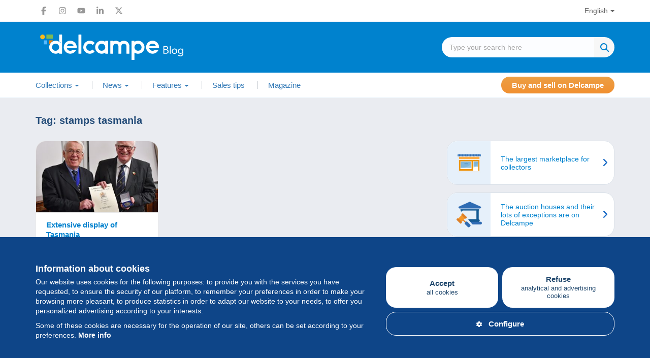

--- FILE ---
content_type: text/html; charset=UTF-8
request_url: https://blog.delcampe.net/en/tag/stamps-tasmania/
body_size: 16570
content:
<!DOCTYPE html>
<html lang="en-US">
  <head>
      <meta charset="UTF-8">
      <meta http-equiv="X-UA-Compatible" content="IE=edge">
      <meta name="viewport" content="width=device-width, initial-scale=1.0">
            <link rel="pingback" href="https://blog.delcampe.net/xmlrpc.php">
      <link rel="icon" type="image/png" href="https://blog.delcampe.net/wp-content/themes/delcampe/favicon.png">
      
      <meta name='robots' content='index, follow, max-image-preview:large, max-snippet:-1, max-video-preview:-1' />

	<!-- This site is optimized with the Yoast SEO plugin v26.8 - https://yoast.com/product/yoast-seo-wordpress/ -->
	<title>stamps tasmania - Delcampe Blog... | Delcampe Blog</title>
	<link rel="canonical" href="https://blog.delcampe.net/en/tag/stamps-tasmania/" />
	<meta property="og:locale" content="en_US" />
	<meta property="og:type" content="article" />
	<meta property="og:title" content="stamps tasmania - Delcampe Blog" />
	<meta property="og:url" content="https://blog.delcampe.net/en/tag/stamps-tasmania/" />
	<meta property="og:site_name" content="Delcampe Blog" />
	<meta name="twitter:card" content="summary_large_image" />
	<meta name="twitter:site" content="@Delcampe" />
	<script type="application/ld+json" class="yoast-schema-graph">{"@context":"https://schema.org","@graph":[{"@type":"CollectionPage","@id":"https://blog.delcampe.net/en/tag/stamps-tasmania/","url":"https://blog.delcampe.net/en/tag/stamps-tasmania/","name":"stamps tasmania - Delcampe Blog","isPartOf":{"@id":"https://blog.delcampe.net/en/#website"},"primaryImageOfPage":{"@id":"https://blog.delcampe.net/en/tag/stamps-tasmania/#primaryimage"},"image":{"@id":"https://blog.delcampe.net/en/tag/stamps-tasmania/#primaryimage"},"thumbnailUrl":"https://blog.delcampe.net/wp-content/uploads/2019/12/Richard-Stock-with-Dr-Patrick-Reid-scaled.jpg","breadcrumb":{"@id":"https://blog.delcampe.net/en/tag/stamps-tasmania/#breadcrumb"},"inLanguage":"en-US"},{"@type":"ImageObject","inLanguage":"en-US","@id":"https://blog.delcampe.net/en/tag/stamps-tasmania/#primaryimage","url":"https://blog.delcampe.net/wp-content/uploads/2019/12/Richard-Stock-with-Dr-Patrick-Reid-scaled.jpg","contentUrl":"https://blog.delcampe.net/wp-content/uploads/2019/12/Richard-Stock-with-Dr-Patrick-Reid-scaled.jpg","width":2560,"height":1872},{"@type":"BreadcrumbList","@id":"https://blog.delcampe.net/en/tag/stamps-tasmania/#breadcrumb","itemListElement":[{"@type":"ListItem","position":1,"name":"Next","item":"https://blog.delcampe.net/en/"},{"@type":"ListItem","position":2,"name":"stamps tasmania"}]},{"@type":"WebSite","@id":"https://blog.delcampe.net/en/#website","url":"https://blog.delcampe.net/en/","name":"Delcampe Blog","description":"History and news of collections","publisher":{"@id":"https://blog.delcampe.net/en/#organization"},"potentialAction":[{"@type":"SearchAction","target":{"@type":"EntryPoint","urlTemplate":"https://blog.delcampe.net/en/?s={search_term_string}"},"query-input":{"@type":"PropertyValueSpecification","valueRequired":true,"valueName":"search_term_string"}}],"inLanguage":"en-US"},{"@type":"Organization","@id":"https://blog.delcampe.net/en/#organization","name":"Delcampe","url":"https://blog.delcampe.net/en/","logo":{"@type":"ImageObject","inLanguage":"en-US","@id":"https://blog.delcampe.net/en/#/schema/logo/image/","url":"https://blog.delcampe.net/wp-content/uploads/2017/07/logo-s.png","contentUrl":"https://blog.delcampe.net/wp-content/uploads/2017/07/logo-s.png","width":195,"height":45,"caption":"Delcampe"},"image":{"@id":"https://blog.delcampe.net/en/#/schema/logo/image/"},"sameAs":["https://www.facebook.com/Delcampe-221155447945090/","https://x.com/Delcampe","https://www.instagram.com/delcampe_official/","https://www.linkedin.com/company/2121591?trk=tyah&amp;amp;amp;trkInfo=clickedVertical:company,clickedEntityId:2121591,idx:1-1-1,tarId:1453207178409,tas:delcampe","https://www.youtube.com/user/DelcampeTeam"]}]}</script>
	<!-- / Yoast SEO plugin. -->


<link rel='dns-prefetch' href='//ajax.googleapis.com' />
<link rel="alternate" type="application/rss+xml" title="Delcampe Blog &raquo; Feed" href="https://blog.delcampe.net/en/feed/" />
<link rel="alternate" type="application/rss+xml" title="Delcampe Blog &raquo; Comments Feed" href="https://blog.delcampe.net/en/comments/feed/" />
<link rel="alternate" type="application/rss+xml" title="Delcampe Blog &raquo; stamps tasmania Tag Feed" href="https://blog.delcampe.net/en/tag/stamps-tasmania/feed/" />
<style id='wp-block-library-inline-css' type='text/css'>
:root{--wp-block-synced-color:#7a00df;--wp-block-synced-color--rgb:122,0,223;--wp-bound-block-color:var(--wp-block-synced-color);--wp-editor-canvas-background:#ddd;--wp-admin-theme-color:#007cba;--wp-admin-theme-color--rgb:0,124,186;--wp-admin-theme-color-darker-10:#006ba1;--wp-admin-theme-color-darker-10--rgb:0,107,160.5;--wp-admin-theme-color-darker-20:#005a87;--wp-admin-theme-color-darker-20--rgb:0,90,135;--wp-admin-border-width-focus:2px}@media (min-resolution:192dpi){:root{--wp-admin-border-width-focus:1.5px}}.wp-element-button{cursor:pointer}:root .has-very-light-gray-background-color{background-color:#eee}:root .has-very-dark-gray-background-color{background-color:#313131}:root .has-very-light-gray-color{color:#eee}:root .has-very-dark-gray-color{color:#313131}:root .has-vivid-green-cyan-to-vivid-cyan-blue-gradient-background{background:linear-gradient(135deg,#00d084,#0693e3)}:root .has-purple-crush-gradient-background{background:linear-gradient(135deg,#34e2e4,#4721fb 50%,#ab1dfe)}:root .has-hazy-dawn-gradient-background{background:linear-gradient(135deg,#faaca8,#dad0ec)}:root .has-subdued-olive-gradient-background{background:linear-gradient(135deg,#fafae1,#67a671)}:root .has-atomic-cream-gradient-background{background:linear-gradient(135deg,#fdd79a,#004a59)}:root .has-nightshade-gradient-background{background:linear-gradient(135deg,#330968,#31cdcf)}:root .has-midnight-gradient-background{background:linear-gradient(135deg,#020381,#2874fc)}:root{--wp--preset--font-size--normal:16px;--wp--preset--font-size--huge:42px}.has-regular-font-size{font-size:1em}.has-larger-font-size{font-size:2.625em}.has-normal-font-size{font-size:var(--wp--preset--font-size--normal)}.has-huge-font-size{font-size:var(--wp--preset--font-size--huge)}.has-text-align-center{text-align:center}.has-text-align-left{text-align:left}.has-text-align-right{text-align:right}.has-fit-text{white-space:nowrap!important}#end-resizable-editor-section{display:none}.aligncenter{clear:both}.items-justified-left{justify-content:flex-start}.items-justified-center{justify-content:center}.items-justified-right{justify-content:flex-end}.items-justified-space-between{justify-content:space-between}.screen-reader-text{border:0;clip-path:inset(50%);height:1px;margin:-1px;overflow:hidden;padding:0;position:absolute;width:1px;word-wrap:normal!important}.screen-reader-text:focus{background-color:#ddd;clip-path:none;color:#444;display:block;font-size:1em;height:auto;left:5px;line-height:normal;padding:15px 23px 14px;text-decoration:none;top:5px;width:auto;z-index:100000}html :where(.has-border-color){border-style:solid}html :where([style*=border-top-color]){border-top-style:solid}html :where([style*=border-right-color]){border-right-style:solid}html :where([style*=border-bottom-color]){border-bottom-style:solid}html :where([style*=border-left-color]){border-left-style:solid}html :where([style*=border-width]){border-style:solid}html :where([style*=border-top-width]){border-top-style:solid}html :where([style*=border-right-width]){border-right-style:solid}html :where([style*=border-bottom-width]){border-bottom-style:solid}html :where([style*=border-left-width]){border-left-style:solid}html :where(img[class*=wp-image-]){height:auto;max-width:100%}:where(figure){margin:0 0 1em}html :where(.is-position-sticky){--wp-admin--admin-bar--position-offset:var(--wp-admin--admin-bar--height,0px)}@media screen and (max-width:600px){html :where(.is-position-sticky){--wp-admin--admin-bar--position-offset:0px}}

/*# sourceURL=wp-block-library-inline-css */
</style><style id='global-styles-inline-css' type='text/css'>
:root{--wp--preset--aspect-ratio--square: 1;--wp--preset--aspect-ratio--4-3: 4/3;--wp--preset--aspect-ratio--3-4: 3/4;--wp--preset--aspect-ratio--3-2: 3/2;--wp--preset--aspect-ratio--2-3: 2/3;--wp--preset--aspect-ratio--16-9: 16/9;--wp--preset--aspect-ratio--9-16: 9/16;--wp--preset--color--black: #000000;--wp--preset--color--cyan-bluish-gray: #abb8c3;--wp--preset--color--white: #ffffff;--wp--preset--color--pale-pink: #f78da7;--wp--preset--color--vivid-red: #cf2e2e;--wp--preset--color--luminous-vivid-orange: #ff6900;--wp--preset--color--luminous-vivid-amber: #fcb900;--wp--preset--color--light-green-cyan: #7bdcb5;--wp--preset--color--vivid-green-cyan: #00d084;--wp--preset--color--pale-cyan-blue: #8ed1fc;--wp--preset--color--vivid-cyan-blue: #0693e3;--wp--preset--color--vivid-purple: #9b51e0;--wp--preset--color--custom-1: #47588f;--wp--preset--color--custom-2: #0082ce;--wp--preset--color--custom-3: #222222;--wp--preset--color--custom-4: #f3ece2;--wp--preset--gradient--vivid-cyan-blue-to-vivid-purple: linear-gradient(135deg,rgb(6,147,227) 0%,rgb(155,81,224) 100%);--wp--preset--gradient--light-green-cyan-to-vivid-green-cyan: linear-gradient(135deg,rgb(122,220,180) 0%,rgb(0,208,130) 100%);--wp--preset--gradient--luminous-vivid-amber-to-luminous-vivid-orange: linear-gradient(135deg,rgb(252,185,0) 0%,rgb(255,105,0) 100%);--wp--preset--gradient--luminous-vivid-orange-to-vivid-red: linear-gradient(135deg,rgb(255,105,0) 0%,rgb(207,46,46) 100%);--wp--preset--gradient--very-light-gray-to-cyan-bluish-gray: linear-gradient(135deg,rgb(238,238,238) 0%,rgb(169,184,195) 100%);--wp--preset--gradient--cool-to-warm-spectrum: linear-gradient(135deg,rgb(74,234,220) 0%,rgb(151,120,209) 20%,rgb(207,42,186) 40%,rgb(238,44,130) 60%,rgb(251,105,98) 80%,rgb(254,248,76) 100%);--wp--preset--gradient--blush-light-purple: linear-gradient(135deg,rgb(255,206,236) 0%,rgb(152,150,240) 100%);--wp--preset--gradient--blush-bordeaux: linear-gradient(135deg,rgb(254,205,165) 0%,rgb(254,45,45) 50%,rgb(107,0,62) 100%);--wp--preset--gradient--luminous-dusk: linear-gradient(135deg,rgb(255,203,112) 0%,rgb(199,81,192) 50%,rgb(65,88,208) 100%);--wp--preset--gradient--pale-ocean: linear-gradient(135deg,rgb(255,245,203) 0%,rgb(182,227,212) 50%,rgb(51,167,181) 100%);--wp--preset--gradient--electric-grass: linear-gradient(135deg,rgb(202,248,128) 0%,rgb(113,206,126) 100%);--wp--preset--gradient--midnight: linear-gradient(135deg,rgb(2,3,129) 0%,rgb(40,116,252) 100%);--wp--preset--font-size--small: 13px;--wp--preset--font-size--medium: 20px;--wp--preset--font-size--large: 36px;--wp--preset--font-size--x-large: 42px;--wp--preset--font-family--system-font: Arial,"Helvetica Neue",sans-serif;--wp--preset--spacing--20: 0.44rem;--wp--preset--spacing--30: 0.67rem;--wp--preset--spacing--40: 1rem;--wp--preset--spacing--50: 1.5rem;--wp--preset--spacing--60: 2.25rem;--wp--preset--spacing--70: 3.38rem;--wp--preset--spacing--80: 5.06rem;--wp--preset--shadow--natural: 6px 6px 9px rgba(0, 0, 0, 0.2);--wp--preset--shadow--deep: 12px 12px 50px rgba(0, 0, 0, 0.4);--wp--preset--shadow--sharp: 6px 6px 0px rgba(0, 0, 0, 0.2);--wp--preset--shadow--outlined: 6px 6px 0px -3px rgb(255, 255, 255), 6px 6px rgb(0, 0, 0);--wp--preset--shadow--crisp: 6px 6px 0px rgb(0, 0, 0);}:root { --wp--style--global--content-size: 1080px;--wp--style--global--wide-size: 1080px; }:where(body) { margin: 0; }.wp-site-blocks > .alignleft { float: left; margin-right: 2em; }.wp-site-blocks > .alignright { float: right; margin-left: 2em; }.wp-site-blocks > .aligncenter { justify-content: center; margin-left: auto; margin-right: auto; }:where(.wp-site-blocks) > * { margin-block-start: 1.5rem; margin-block-end: 0; }:where(.wp-site-blocks) > :first-child { margin-block-start: 0; }:where(.wp-site-blocks) > :last-child { margin-block-end: 0; }:root { --wp--style--block-gap: 1.5rem; }:root :where(.is-layout-flow) > :first-child{margin-block-start: 0;}:root :where(.is-layout-flow) > :last-child{margin-block-end: 0;}:root :where(.is-layout-flow) > *{margin-block-start: 1.5rem;margin-block-end: 0;}:root :where(.is-layout-constrained) > :first-child{margin-block-start: 0;}:root :where(.is-layout-constrained) > :last-child{margin-block-end: 0;}:root :where(.is-layout-constrained) > *{margin-block-start: 1.5rem;margin-block-end: 0;}:root :where(.is-layout-flex){gap: 1.5rem;}:root :where(.is-layout-grid){gap: 1.5rem;}.is-layout-flow > .alignleft{float: left;margin-inline-start: 0;margin-inline-end: 2em;}.is-layout-flow > .alignright{float: right;margin-inline-start: 2em;margin-inline-end: 0;}.is-layout-flow > .aligncenter{margin-left: auto !important;margin-right: auto !important;}.is-layout-constrained > .alignleft{float: left;margin-inline-start: 0;margin-inline-end: 2em;}.is-layout-constrained > .alignright{float: right;margin-inline-start: 2em;margin-inline-end: 0;}.is-layout-constrained > .aligncenter{margin-left: auto !important;margin-right: auto !important;}.is-layout-constrained > :where(:not(.alignleft):not(.alignright):not(.alignfull)){max-width: var(--wp--style--global--content-size);margin-left: auto !important;margin-right: auto !important;}.is-layout-constrained > .alignwide{max-width: var(--wp--style--global--wide-size);}body .is-layout-flex{display: flex;}.is-layout-flex{flex-wrap: wrap;align-items: center;}.is-layout-flex > :is(*, div){margin: 0;}body .is-layout-grid{display: grid;}.is-layout-grid > :is(*, div){margin: 0;}body{padding-top: 0px;padding-right: 0px;padding-bottom: 0px;padding-left: 0px;}a:where(:not(.wp-element-button)){text-decoration: underline;}:root :where(.wp-element-button, .wp-block-button__link){background-color: #32373c;border-width: 0;color: #fff;font-family: inherit;font-size: inherit;font-style: inherit;font-weight: inherit;letter-spacing: inherit;line-height: inherit;padding-top: calc(0.667em + 2px);padding-right: calc(1.333em + 2px);padding-bottom: calc(0.667em + 2px);padding-left: calc(1.333em + 2px);text-decoration: none;text-transform: inherit;}.has-black-color{color: var(--wp--preset--color--black) !important;}.has-cyan-bluish-gray-color{color: var(--wp--preset--color--cyan-bluish-gray) !important;}.has-white-color{color: var(--wp--preset--color--white) !important;}.has-pale-pink-color{color: var(--wp--preset--color--pale-pink) !important;}.has-vivid-red-color{color: var(--wp--preset--color--vivid-red) !important;}.has-luminous-vivid-orange-color{color: var(--wp--preset--color--luminous-vivid-orange) !important;}.has-luminous-vivid-amber-color{color: var(--wp--preset--color--luminous-vivid-amber) !important;}.has-light-green-cyan-color{color: var(--wp--preset--color--light-green-cyan) !important;}.has-vivid-green-cyan-color{color: var(--wp--preset--color--vivid-green-cyan) !important;}.has-pale-cyan-blue-color{color: var(--wp--preset--color--pale-cyan-blue) !important;}.has-vivid-cyan-blue-color{color: var(--wp--preset--color--vivid-cyan-blue) !important;}.has-vivid-purple-color{color: var(--wp--preset--color--vivid-purple) !important;}.has-custom-1-color{color: var(--wp--preset--color--custom-1) !important;}.has-custom-2-color{color: var(--wp--preset--color--custom-2) !important;}.has-custom-3-color{color: var(--wp--preset--color--custom-3) !important;}.has-custom-4-color{color: var(--wp--preset--color--custom-4) !important;}.has-black-background-color{background-color: var(--wp--preset--color--black) !important;}.has-cyan-bluish-gray-background-color{background-color: var(--wp--preset--color--cyan-bluish-gray) !important;}.has-white-background-color{background-color: var(--wp--preset--color--white) !important;}.has-pale-pink-background-color{background-color: var(--wp--preset--color--pale-pink) !important;}.has-vivid-red-background-color{background-color: var(--wp--preset--color--vivid-red) !important;}.has-luminous-vivid-orange-background-color{background-color: var(--wp--preset--color--luminous-vivid-orange) !important;}.has-luminous-vivid-amber-background-color{background-color: var(--wp--preset--color--luminous-vivid-amber) !important;}.has-light-green-cyan-background-color{background-color: var(--wp--preset--color--light-green-cyan) !important;}.has-vivid-green-cyan-background-color{background-color: var(--wp--preset--color--vivid-green-cyan) !important;}.has-pale-cyan-blue-background-color{background-color: var(--wp--preset--color--pale-cyan-blue) !important;}.has-vivid-cyan-blue-background-color{background-color: var(--wp--preset--color--vivid-cyan-blue) !important;}.has-vivid-purple-background-color{background-color: var(--wp--preset--color--vivid-purple) !important;}.has-custom-1-background-color{background-color: var(--wp--preset--color--custom-1) !important;}.has-custom-2-background-color{background-color: var(--wp--preset--color--custom-2) !important;}.has-custom-3-background-color{background-color: var(--wp--preset--color--custom-3) !important;}.has-custom-4-background-color{background-color: var(--wp--preset--color--custom-4) !important;}.has-black-border-color{border-color: var(--wp--preset--color--black) !important;}.has-cyan-bluish-gray-border-color{border-color: var(--wp--preset--color--cyan-bluish-gray) !important;}.has-white-border-color{border-color: var(--wp--preset--color--white) !important;}.has-pale-pink-border-color{border-color: var(--wp--preset--color--pale-pink) !important;}.has-vivid-red-border-color{border-color: var(--wp--preset--color--vivid-red) !important;}.has-luminous-vivid-orange-border-color{border-color: var(--wp--preset--color--luminous-vivid-orange) !important;}.has-luminous-vivid-amber-border-color{border-color: var(--wp--preset--color--luminous-vivid-amber) !important;}.has-light-green-cyan-border-color{border-color: var(--wp--preset--color--light-green-cyan) !important;}.has-vivid-green-cyan-border-color{border-color: var(--wp--preset--color--vivid-green-cyan) !important;}.has-pale-cyan-blue-border-color{border-color: var(--wp--preset--color--pale-cyan-blue) !important;}.has-vivid-cyan-blue-border-color{border-color: var(--wp--preset--color--vivid-cyan-blue) !important;}.has-vivid-purple-border-color{border-color: var(--wp--preset--color--vivid-purple) !important;}.has-custom-1-border-color{border-color: var(--wp--preset--color--custom-1) !important;}.has-custom-2-border-color{border-color: var(--wp--preset--color--custom-2) !important;}.has-custom-3-border-color{border-color: var(--wp--preset--color--custom-3) !important;}.has-custom-4-border-color{border-color: var(--wp--preset--color--custom-4) !important;}.has-vivid-cyan-blue-to-vivid-purple-gradient-background{background: var(--wp--preset--gradient--vivid-cyan-blue-to-vivid-purple) !important;}.has-light-green-cyan-to-vivid-green-cyan-gradient-background{background: var(--wp--preset--gradient--light-green-cyan-to-vivid-green-cyan) !important;}.has-luminous-vivid-amber-to-luminous-vivid-orange-gradient-background{background: var(--wp--preset--gradient--luminous-vivid-amber-to-luminous-vivid-orange) !important;}.has-luminous-vivid-orange-to-vivid-red-gradient-background{background: var(--wp--preset--gradient--luminous-vivid-orange-to-vivid-red) !important;}.has-very-light-gray-to-cyan-bluish-gray-gradient-background{background: var(--wp--preset--gradient--very-light-gray-to-cyan-bluish-gray) !important;}.has-cool-to-warm-spectrum-gradient-background{background: var(--wp--preset--gradient--cool-to-warm-spectrum) !important;}.has-blush-light-purple-gradient-background{background: var(--wp--preset--gradient--blush-light-purple) !important;}.has-blush-bordeaux-gradient-background{background: var(--wp--preset--gradient--blush-bordeaux) !important;}.has-luminous-dusk-gradient-background{background: var(--wp--preset--gradient--luminous-dusk) !important;}.has-pale-ocean-gradient-background{background: var(--wp--preset--gradient--pale-ocean) !important;}.has-electric-grass-gradient-background{background: var(--wp--preset--gradient--electric-grass) !important;}.has-midnight-gradient-background{background: var(--wp--preset--gradient--midnight) !important;}.has-small-font-size{font-size: var(--wp--preset--font-size--small) !important;}.has-medium-font-size{font-size: var(--wp--preset--font-size--medium) !important;}.has-large-font-size{font-size: var(--wp--preset--font-size--large) !important;}.has-x-large-font-size{font-size: var(--wp--preset--font-size--x-large) !important;}.has-system-font-font-family{font-family: var(--wp--preset--font-family--system-font) !important;}
/*# sourceURL=global-styles-inline-css */
</style>

<link rel='stylesheet' id='wpo_min-header-0-css' href='https://blog.delcampe.net/wp-content/cache/wpo-minify/1767631919/assets/wpo-minify-header-c37e26fb.min.css' type='text/css' media='all' />
<script type="text/javascript" src="https://ajax.googleapis.com/ajax/libs/jquery/1/jquery.min.js" id="jquery-js"></script>
<link rel="https://api.w.org/" href="https://blog.delcampe.net/wp-json/" /><link rel="alternate" title="JSON" type="application/json" href="https://blog.delcampe.net/wp-json/wp/v2/tags/7175" /><link rel="EditURI" type="application/rsd+xml" title="RSD" href="https://blog.delcampe.net/xmlrpc.php?rsd" />
<meta name="generator" content="WordPress 6.9" />
<link rel="shortcut icon" href="https://blog.delcampe.net/wp-content/themes/delcampe/images/favicon.ico" />      
      <script async src="https://www.googletagmanager.com/gtag/js?id=G-G3Z044C0NX"></script>
      <script>
        window.dataLayer = window.dataLayer || [];
        function gtag(){dataLayer.push(arguments);}
        gtag('js', new Date());
        gtag('config', 'G-G3Z044C0NX');
      </script>

      <link rel="preload" href="https://blog.delcampe.net/wp-content/themes/delcampe/css/fontawesome-all.min.css" as="style" onload="this.onload=null;this.rel='stylesheet'">
      <link rel="preload" href="https://blog.delcampe.net/wp-content/themes/delcampe/css/lightbox.min.css" as="style" onload="this.onload=null;this.rel='stylesheet'">

      <link rel="preload" href="https://blog.delcampe.net/wp-content/themes/delcampe/css/flex.css?v3" as="style" onload="this.onload=null;this.rel='stylesheet'">
      <link rel="preload" href="https://blog.delcampe.net/wp-content/themes/delcampe/style.css?v2.1453" as="style" onload="this.onload=null;this.rel='stylesheet'">

      <link rel="stylesheet" href="https://blog.delcampe.net/wp-content/themes/delcampe/css/print.css" type="text/css" media="print">

      <link rel="stylesheet" href="https://blog.delcampe.net/wp-content/themes/delcampe/css/responsive/breakpoint-xl.css?v1.2" media="screen and (max-width: 1499px)">
      <link rel="stylesheet" href="https://blog.delcampe.net/wp-content/themes/delcampe/css/responsive/breakpoint-lg.css?v1.2" media="screen and (max-width: 1219px)">
      <link rel="stylesheet" href="https://blog.delcampe.net/wp-content/themes/delcampe/css/responsive/breakpoint-md.css?v1.2" media="screen and (max-width: 991px)">
      <link rel="stylesheet" href="https://blog.delcampe.net/wp-content/themes/delcampe/css/responsive/breakpoint-sm.css?v1.2" media="screen and (max-width: 768px)">
      <link rel="stylesheet" href="https://blog.delcampe.net/wp-content/themes/delcampe/css/responsive/breakpoint-xssm.css?v1.2" media="screen and (max-width: 644px)">
      <link rel="stylesheet" href="https://blog.delcampe.net/wp-content/themes/delcampe/css/responsive/breakpoint-xs.css?v1.2" media="screen and (max-width: 469px)">
  </head>

  <body class="archive tag tag-stamps-tasmania tag-7175 wp-theme-delcampe">
    <header>
        <nav class="navbar navbar-secondary" role="navigation">
            <div class="container">
                <div class="flex space-sm v-center">
                    <ul class="social-list list-unstyled main">
    <li>
        <a href="https://www.facebook.com/delcampe" title="Facebook" target="_blank" class="facebook">
            <svg width="16" height="16" xmlns="http://www.w3.org/2000/svg" xmlns:xlink="http://www.w3.org/1999/xlink" x="0px" y="0px" viewBox="0 0 320 512" xml:space="preserve"><path d="M80,299.3V512h116V299.3h86.5l18-97.8H196v-34.6c0-51.7,20.3-71.5,72.7-71.5c16.3,0,29.4,0.4,37,1.2V7.9 C291.4,4,256.4,0,236.2,0C129.3,0,80,50.5,80,159.4v42.1H14v97.8H80z"/></svg>
        </a>
    </li>
    <li>
        <a href="https://www.instagram.com/delcampe_official/" title="Instagram" target="_blank" class="instagram">
            <svg width="16" height="16" xmlns="http://www.w3.org/2000/svg" xmlns:xlink="http://www.w3.org/1999/xlink" x="0px" y="0px" viewBox="0 0 448 512" xml:space="preserve"><path d="M224.1,141c-63.6,0-114.9,51.3-114.9,114.9s51.3,114.9,114.9,114.9S339,319.5,339,255.9S287.7,141,224.1,141z M224.1,330.6
                c-41.1,0-74.7-33.5-74.7-74.7s33.5-74.7,74.7-74.7s74.7,33.5,74.7,74.7S265.2,330.6,224.1,330.6L224.1,330.6z M370.5,136.3
                c0,14.9-12,26.8-26.8,26.8c-14.9,0-26.8-12-26.8-26.8s12-26.8,26.8-26.8S370.5,121.5,370.5,136.3z M446.6,163.5
                c-1.7-35.9-9.9-67.7-36.2-93.9c-26.2-26.2-58-34.4-93.9-36.2c-37-2.1-147.9-2.1-184.9,0C95.8,35.1,64,43.3,37.7,69.5
                s-34.4,58-36.2,93.9c-2.1,37-2.1,147.9,0,184.9c1.7,35.9,9.9,67.7,36.2,93.9s58,34.4,93.9,36.2c37,2.1,147.9,2.1,184.9,0
                c35.9-1.7,67.7-9.9,93.9-36.2c26.2-26.2,34.4-58,36.2-93.9C448.7,311.3,448.7,200.5,446.6,163.5L446.6,163.5z M398.8,388
                c-7.8,19.6-22.9,34.7-42.6,42.6c-29.5,11.7-99.5,9-132.1,9s-102.7,2.6-132.1-9c-19.6-7.8-34.7-22.9-42.6-42.6
                c-11.7-29.5-9-99.5-9-132.1s-2.6-102.7,9-132.1c7.8-19.6,22.9-34.7,42.6-42.6c29.5-11.7,99.5-9,132.1-9s102.7-2.6,132.1,9
                c19.6,7.8,34.7,22.9,42.6,42.6c11.7,29.5,9,99.5,9,132.1S410.5,358.6,398.8,388z"/></svg>
        </a>
    </li>
    <li>
        <a href="https://www.youtube.com/user/DelcampeTeam" title="Youtube" target="_blank" class="youtube">
            <svg width="16" height="16" xmlns="http://www.w3.org/2000/svg" xmlns:xlink="http://www.w3.org/1999/xlink" x="0px" y="0px" viewBox="0 0 576 512" xml:space="preserve"><path d="M549.7,124.1c-6.3-23.7-24.8-42.3-48.3-48.6C458.8,64,288,64,288,64S117.2,64,74.6,75.5c-23.5,6.3-42,24.9-48.3,48.6
                C14.9,167,14.9,256.4,14.9,256.4s0,89.4,11.4,132.3c6.3,23.7,24.8,41.5,48.3,47.8C117.2,448,288,448,288,448s170.8,0,213.4-11.5
                c23.5-6.3,42-24.2,48.3-47.8c11.4-42.9,11.4-132.3,11.4-132.3S561.1,167,549.7,124.1L549.7,124.1z M232.2,337.6V175.2l142.7,81.2
                L232.2,337.6L232.2,337.6z"/></svg>
        </a>
    </li>
    <li>
        <a href="https://www.linkedin.com/company/2121591?trk=tyah&amp;trkInfo=clickedVertical%3Acompany%2CclickedEntityId%3A2121591%2Cidx%3A1-1-1%2CtarId%3A1453207178409%2Ctas%3Adelcampe" title="LinkedIn" target="_blank" class="linkedin">
            <svg width="16" height="16" xmlns="http://www.w3.org/2000/svg" xmlns:xlink="http://www.w3.org/1999/xlink" x="0px" y="0px"
                 viewBox="0 0 448 512" xml:space="preserve"><path d="M100.3,448H7.4V148.9h92.9V448z M53.8,108.1C24.1,108.1,0,83.5,0,53.8C0,24.1,24.1,0,53.8,0c29.7,0,53.8,24.1,53.8,53.8
                C107.6,83.5,83.5,108.1,53.8,108.1z M447.9,448h-92.7V302.4c0-34.7-0.7-79.2-48.3-79.2c-48.3,0-55.7,37.7-55.7,76.7V448h-92.8V148.9
                h89.1v40.8h1.3c12.4-23.5,42.7-48.3,87.9-48.3c94,0,111.3,61.9,111.3,142.3V448H447.9z"/></svg>
        </a>
    </li>
    <li>
        <a href="https://x.com/Delcampe" title="X" target="_blank" class="x">
            <svg width="16" height="16" xmlns="http://www.w3.org/2000/svg" xmlns:xlink="http://www.w3.org/1999/xlink" x="0px" y="0px"
                 viewBox="0 0 512 512" xml:space="preserve"><path class="st0" d="M389.2,48h70.6L305.6,224.2L487,464H345L233.7,318.6L106.5,464H35.8l164.9-188.5L26.8,48h145.6l100.5,132.9
                L389.2,48z M364.4,421.8h39.1L151.1,88h-42L364.4,421.8z"/></svg>
        </a>
      </li>
</ul>                    <ul id="menu-language" class="nav navbar-nav"><li id="menu-item-213" class="pll-parent-menu-item menu-item menu-item-type-custom menu-item-object-custom menu-item-has-children menu-item-213 dropdown"><a title="English" data-toggle="dropdown" class="dropdown-toggle" aria-haspopup="true" aria-expanded="false">English</a>
<ul role="menu" class="dropdown-menu">
	<li id="menu-item-213-fr" class="lang-item lang-item-3 lang-item-fr no-translation lang-item-first menu-item menu-item-type-custom menu-item-object-custom menu-item-213-fr"><a title="Français" href="https://blog.delcampe.net/fr/" hreflang="fr-FR" lang="fr-FR">Français</a></li>
	<li id="menu-item-213-es" class="lang-item lang-item-115 lang-item-es no-translation menu-item menu-item-type-custom menu-item-object-custom menu-item-213-es"><a title="Español" href="https://blog.delcampe.net/es/" hreflang="es-ES" lang="es-ES">Español</a></li>
	<li id="menu-item-213-it" class="lang-item lang-item-119 lang-item-it no-translation menu-item menu-item-type-custom menu-item-object-custom menu-item-213-it"><a title="Italiano" href="https://blog.delcampe.net/it/" hreflang="it-IT" lang="it-IT">Italiano</a></li>
	<li id="menu-item-213-de" class="lang-item lang-item-123 lang-item-de no-translation menu-item menu-item-type-custom menu-item-object-custom menu-item-213-de"><a title="Deutsch" href="https://blog.delcampe.net/de/" hreflang="de-DE" lang="de-DE">Deutsch</a></li>
	<li id="menu-item-213-nl" class="lang-item lang-item-127 lang-item-nl no-translation menu-item menu-item-type-custom menu-item-object-custom menu-item-213-nl"><a title="Nederlands" href="https://blog.delcampe.net/nl/" hreflang="nl-BE" lang="nl-BE">Nederlands</a></li>
</ul>
</li>
</ul>                </div>
            </div>
        </nav>
        <div class="head-section">
            <div class="container">
                                <a href="https://blog.delcampe.net/en" class="logo" title="Delcampe Blog"><img src="https://blog.delcampe.net/wp-content/themes/delcampe/images/logo-delcampe.svg" alt="Delcampe Blog" width="300" height="58"></a>
                <form role="search" method="get" id="searchform" class="searchform" action="https://blog.delcampe.net/en/" >
    <div class="search">
        <div>
            <input type="text" value="" name="s" id="s" class="search-input" placeholder="Type your search here" />
        </div>
        <div>
		    <input type="submit" id="searchsubmit" value="Search" />
		</div>
    </div>
    </form>            </div>
        </div>
        <nav class="navbar navbar-expand-lg navbar-primary" role="navigation">
            <div class="container">	
                <div class="navbar-header">
                    <button type="button" class="navbar-toggler" data-toggle="collapse" data-target=".navbar-collapse">
                      <i class="fa-solid fa-bars"></i>
                    </button>
                </div>
                <div class="collapse navbar-collapse">
                    <button type="button" class="navbar-close" data-toggle="collapse" data-target=".navbar-collapse">
                      <i class="fa-solid fa-times"></i>
                    </button>
                    <ul id="menu-main-en" class="nav navbar-nav main"><li id="menu-item-264" class="menu-item menu-item-type-taxonomy menu-item-object-category menu-item-has-children menu-item-264 dropdown"><a title="Collections" data-toggle="dropdown" class="dropdown-toggle" aria-haspopup="true" aria-expanded="false"><i class="ti-home"></i>Collections</a>
<ul role="menu" class="dropdown-menu">
	<li id="menu-item-267" class="menu-item menu-item-type-taxonomy menu-item-object-category menu-item-267"><a title="Stamps" href="https://blog.delcampe.net/en/our-collections/stamps/"><i class="ti-home"></i>Stamps</a></li>
	<li id="menu-item-265" class="menu-item menu-item-type-taxonomy menu-item-object-category menu-item-265"><a title="Coins &amp; Banknotes" href="https://blog.delcampe.net/en/our-collections/coins-banknotes/"><i class="ti-home"></i>Coins &amp; Banknotes</a></li>
	<li id="menu-item-266" class="menu-item menu-item-type-taxonomy menu-item-object-category menu-item-266"><a title="Postcards" href="https://blog.delcampe.net/en/our-collections/postcards/"><i class="ti-home"></i>Postcards</a></li>
	<li id="menu-item-24876" class="menu-item menu-item-type-taxonomy menu-item-object-category menu-item-24876"><a title="Art and Antiquities" href="https://blog.delcampe.net/en/our-collections/art-and-antiquities/"><i class="ti-home"></i>Art and Antiquities</a></li>
	<li id="menu-item-24877" class="menu-item menu-item-type-taxonomy menu-item-object-category menu-item-24877"><a title="Comics" href="https://blog.delcampe.net/en/our-collections/comics/"><i class="ti-home"></i>Comics</a></li>
	<li id="menu-item-24879" class="menu-item menu-item-type-taxonomy menu-item-object-category menu-item-24879"><a title="Jewels" href="https://blog.delcampe.net/en/our-collections/jewels/"><i class="ti-home"></i>Jewels</a></li>
	<li id="menu-item-24880" class="menu-item menu-item-type-taxonomy menu-item-object-category menu-item-24880"><a title="Bar and food" href="https://blog.delcampe.net/en/our-collections/bar-and-food/"><i class="ti-home"></i>Bar and food</a></li>
	<li id="menu-item-24881" class="menu-item menu-item-type-taxonomy menu-item-object-category menu-item-24881"><a title="Modern Collectible Cards" href="https://blog.delcampe.net/en/our-collections/modern-collectible-cards/"><i class="ti-home"></i>Modern Collectible Cards</a></li>
	<li id="menu-item-24883" class="menu-item menu-item-type-taxonomy menu-item-object-category menu-item-24883"><a title="Postcards" href="https://blog.delcampe.net/en/our-collections/postcards/"><i class="ti-home"></i>Postcards</a></li>
	<li id="menu-item-24884" class="menu-item menu-item-type-taxonomy menu-item-object-category menu-item-24884"><a title="Film" href="https://blog.delcampe.net/en/our-collections/film/"><i class="ti-home"></i>Film</a></li>
	<li id="menu-item-24885" class="menu-item menu-item-type-taxonomy menu-item-object-category menu-item-24885"><a title="Charms" href="https://blog.delcampe.net/en/our-collections/charms/"><i class="ti-home"></i>Charms</a></li>
	<li id="menu-item-24886" class="menu-item menu-item-type-taxonomy menu-item-object-category menu-item-24886"><a title="Figurines" href="https://blog.delcampe.net/en/our-collections/figurines-collections/"><i class="ti-home"></i>Figurines</a></li>
	<li id="menu-item-24889" class="menu-item menu-item-type-taxonomy menu-item-object-category menu-item-24889"><a title="Token and Medals" href="https://blog.delcampe.net/en/our-collections/token-en-medals/"><i class="ti-home"></i>Token and Medals</a></li>
	<li id="menu-item-24890" class="menu-item menu-item-type-taxonomy menu-item-object-category menu-item-24890"><a title="Games and toys" href="https://blog.delcampe.net/en/our-collections/games-and-toys/"><i class="ti-home"></i>Games and toys</a></li>
	<li id="menu-item-24891" class="menu-item menu-item-type-taxonomy menu-item-object-category menu-item-24891"><a title="Books and Magazines" href="https://blog.delcampe.net/en/our-collections/books-and-magazines/"><i class="ti-home"></i>Books and Magazines</a></li>
	<li id="menu-item-24892" class="menu-item menu-item-type-taxonomy menu-item-object-category menu-item-24892"><a title="Scale Models" href="https://blog.delcampe.net/en/our-collections/scale-models/"><i class="ti-home"></i>Scale Models</a></li>
	<li id="menu-item-24893" class="menu-item menu-item-type-taxonomy menu-item-object-category menu-item-24893"><a title="Army and War" href="https://blog.delcampe.net/en/our-collections/army-and-war/"><i class="ti-home"></i>Army and War</a></li>
	<li id="menu-item-24894" class="menu-item menu-item-type-taxonomy menu-item-object-category menu-item-24894"><a title="Minerals and Fossils" href="https://blog.delcampe.net/en/our-collections/minerals-and-fossils/"><i class="ti-home"></i>Minerals and Fossils</a></li>
	<li id="menu-item-24895" class="menu-item menu-item-type-taxonomy menu-item-object-category menu-item-24895"><a title="Music and Instruments" href="https://blog.delcampe.net/en/our-collections/music-and-instruments/"><i class="ti-home"></i>Music and Instruments</a></li>
	<li id="menu-item-24896" class="menu-item menu-item-type-taxonomy menu-item-object-category menu-item-24896"><a title="Perfume" href="https://blog.delcampe.net/en/our-collections/perfume/"><i class="ti-home"></i>Perfume</a></li>
	<li id="menu-item-24897" class="menu-item menu-item-type-taxonomy menu-item-object-category menu-item-24897"><a title="Photography" href="https://blog.delcampe.net/en/our-collections/photography/"><i class="ti-home"></i>Photography</a></li>
	<li id="menu-item-24898" class="menu-item menu-item-type-taxonomy menu-item-object-category menu-item-24898"><a title="Badges" href="https://blog.delcampe.net/en/our-collections/badges/"><i class="ti-home"></i>Badges</a></li>
	<li id="menu-item-24899" class="menu-item menu-item-type-taxonomy menu-item-object-category menu-item-24899"><a title="Advertising" href="https://blog.delcampe.net/en/our-collections/advertising/"><i class="ti-home"></i>Advertising</a></li>
	<li id="menu-item-24901" class="menu-item menu-item-type-taxonomy menu-item-object-category menu-item-24901"><a title="Sports" href="https://blog.delcampe.net/en/our-collections/sports-collections/"><i class="ti-home"></i>Sports</a></li>
	<li id="menu-item-24902" class="menu-item menu-item-type-taxonomy menu-item-object-category menu-item-24902"><a title="Phonecards" href="https://blog.delcampe.net/en/our-collections/phonecards/"><i class="ti-home"></i>Phonecards</a></li>
	<li id="menu-item-24903" class="menu-item menu-item-type-taxonomy menu-item-object-category menu-item-24903"><a title="Old Paper" href="https://blog.delcampe.net/en/our-collections/old-paper/"><i class="ti-home"></i>Old Paper</a></li>
	<li id="menu-item-24904" class="menu-item menu-item-type-taxonomy menu-item-object-category menu-item-24904"><a title="Vinyls" href="https://blog.delcampe.net/en/our-collections/vinyls/"><i class="ti-home"></i>Vinyls</a></li>
	<li id="menu-item-24875" class="menu-item menu-item-type-taxonomy menu-item-object-category menu-item-24875"><a title="See all posts" href="https://blog.delcampe.net/fr/collections/"><i class="ti-home"></i>See all posts</a></li>
</ul>
</li>
<li id="menu-item-260" class="menu-item menu-item-type-taxonomy menu-item-object-category menu-item-has-children menu-item-260 dropdown"><a title="News" data-toggle="dropdown" class="dropdown-toggle" aria-haspopup="true" aria-expanded="false"><i class="ti-home"></i>News</a>
<ul role="menu" class="dropdown-menu">
	<li id="menu-item-261" class="menu-item menu-item-type-taxonomy menu-item-object-category menu-item-261"><a title="Contest" href="https://blog.delcampe.net/en/news/contests/"><i class="ti-home"></i>Contest</a></li>
	<li id="menu-item-262" class="menu-item menu-item-type-taxonomy menu-item-object-category menu-item-262"><a title="Events Delcampe" href="https://blog.delcampe.net/en/news/events-delcampe/"><i class="ti-home"></i>Events Delcampe</a></li>
	<li id="menu-item-24905" class="main-category menu-item menu-item-type-taxonomy menu-item-object-category menu-item-24905"><a title="See all posts" href="https://blog.delcampe.net/en/news/"><i class="ti-home"></i>See all posts</a></li>
</ul>
</li>
<li id="menu-item-268" class="menu-item menu-item-type-taxonomy menu-item-object-category menu-item-has-children menu-item-268 dropdown"><a title="Features" data-toggle="dropdown" class="dropdown-toggle" aria-haspopup="true" aria-expanded="false"><i class="ti-home"></i>Features</a>
<ul role="menu" class="dropdown-menu">
	<li id="menu-item-271" class="menu-item menu-item-type-taxonomy menu-item-object-category menu-item-271"><a title="Tips" href="https://blog.delcampe.net/en/features/tips/"><i class="ti-home"></i>Tips</a></li>
	<li id="menu-item-269" class="menu-item menu-item-type-taxonomy menu-item-object-category menu-item-269"><a title="Commercial" href="https://blog.delcampe.net/en/features/commercial-features/"><i class="ti-home"></i>Commercial</a></li>
	<li id="menu-item-24909" class="menu-item menu-item-type-taxonomy menu-item-object-category menu-item-24909"><a title="News" href="https://blog.delcampe.net/en/features/news-features/"><i class="ti-home"></i>News</a></li>
	<li id="menu-item-24912" class="menu-item menu-item-type-taxonomy menu-item-object-category menu-item-24912"><a title="Legal" href="https://blog.delcampe.net/en/legal-en/"><i class="ti-home"></i>Legal</a></li>
	<li id="menu-item-24907" class="main-category menu-item menu-item-type-taxonomy menu-item-object-category menu-item-24907"><a title="See all posts" href="https://blog.delcampe.net/en/features/"><i class="ti-home"></i>See all posts</a></li>
</ul>
</li>
<li id="menu-item-30176" class="menu-item menu-item-type-taxonomy menu-item-object-category menu-item-30176"><a title="Sales tips" href="https://blog.delcampe.net/en/sales-tips/"><i class="ti-home"></i>Sales tips</a></li>
<li id="menu-item-11603" class="menu-item menu-item-type-taxonomy menu-item-object-category menu-item-11603"><a title="Magazine" href="https://blog.delcampe.net/en/magazine-delcampe/"><i class="ti-home"></i>Magazine</a></li>
</ul>                    <ul id="menu-main" class="nav navbar-nav navbar-right">
                        <li id="menu-item-marketplace" class="menu-item">
                            <a href="https://delcampe.net" target="_blank" class="btn btn-action">Buy and sell on Delcampe</a>
                        </li>
                    </ul>
                </div>
            </div>
        </nav>
    </header>
  
    <div id="main-container"><div class="container">
    <header class="page-header">
        <h1 class="page-title">Tag: <span>stamps tasmania</span></h1>
            </header>
    <div class="site-main flex">
        <main class="main-content listing-post">
                            <div class="flex all-3 sm-2 xs-1 space-sm">
                                                                    <div id="post-10080" class="post-basic post-10080 post type-post status-publish format-standard has-post-thumbnail hentry category-our-collections category-stamps tag-exposition-rpsl-en tag-rpsl tag-stamps-tasmania">
                            <div class="inner-post">
                                                                    <a href="https://blog.delcampe.net/en/extensive-display-of-tasmania/" title="Extensive display of Tasmania" class="link-img">
                                        <img width="327" height="191" src="https://blog.delcampe.net/wp-content/uploads/2019/12/Richard-Stock-with-Dr-Patrick-Reid-scaled-327x191.jpg" class="attachment-small-thumbnail size-small-thumbnail wp-post-image" alt="" decoding="async" fetchpriority="high" srcset="https://blog.delcampe.net/wp-content/uploads/2019/12/Richard-Stock-with-Dr-Patrick-Reid-scaled-327x191.jpg 327w, https://blog.delcampe.net/wp-content/uploads/2019/12/Richard-Stock-with-Dr-Patrick-Reid-scaled-715x420.jpg 715w, https://blog.delcampe.net/wp-content/uploads/2019/12/Richard-Stock-with-Dr-Patrick-Reid-scaled-580x341.jpg 580w, https://blog.delcampe.net/wp-content/uploads/2019/12/Richard-Stock-with-Dr-Patrick-Reid-scaled-418x246.jpg 418w, https://blog.delcampe.net/wp-content/uploads/2019/12/Richard-Stock-with-Dr-Patrick-Reid-scaled-246x145.jpg 246w, https://blog.delcampe.net/wp-content/uploads/2019/12/Richard-Stock-with-Dr-Patrick-Reid-scaled-96x57.jpg 96w" sizes="(max-width: 327px) 100vw, 327px" />                                    </a>
                                                                <div class="post-content">
                                    <h3 class="post-title"><a href="https://blog.delcampe.net/en/extensive-display-of-tasmania/" title="Extensive display of Tasmania">Extensive display of Tasmania</a></h3>
                                                                            <ul class="post-categories"><li><a href="https://blog.delcampe.net/en/our-collections/stamps/">Stamps</a></li></ul>                                                                        <p class="excerpt">Press release from RPSL</p>
                                    <span class="date">
                                                                                    December 23, 2019                                                                            </span>
                                                                            <a href="https://blog.delcampe.net/en/extensive-display-of-tasmania/#respond"></a>                                                                    </div>
                            </div>
                        </div>
                                    </div>
                    </main>
        <aside id="secondary" class="sidebar widget-area" role="complementary">
    
                    
                <div id="services" class="widget widget_text">
            <a href="https://www.delcampe.net" target="_blank" class="row-link">
                <div class="img-left">
                    <img src="https://blog.delcampe.net/wp-content/themes/delcampe/images/delcampe-marketplace.png">
                </div>
                <span>
                    The largest marketplace for collectors                    <i class="fa fa-angle-right margin-left-xs"></i>
                </span>
            </a>
                            <a href="https://www.delcampe.net/en_US/prestige/catalogs/list/all" target="_blank" class="row-link">
                            <div class="img-left">
                    <img src="https://blog.delcampe.net/wp-content/themes/delcampe/images/auction-house.png">
                </div>
                <span>
                    The auction houses and their lots of exceptions are on Delcampe                    <i class="fa fa-angle-right margin-left-xs"></i>
                </span>
            </a>
        </div>
                    
                    <div id="recent-post" class="widget widget_text">
                <h4>Recent Posts</h4>
                <ul class="listing-post">
                                            <li class="post primary-news">
                            <span class="inner-post">
                                <a href="https://blog.delcampe.net/en/news/" class="post-category">News</a>                                                                    <a href="https://blog.delcampe.net/en/back-to-proper-stamps/" title="Back to proper stamps">
                                        <img width="327" height="191" src="https://blog.delcampe.net/wp-content/uploads/2026/01/RPSL-327x191.jpg" class="attachment-small-thumbnail size-small-thumbnail wp-post-image" alt="Rpsl" decoding="async" srcset="https://blog.delcampe.net/wp-content/uploads/2026/01/RPSL-327x191.jpg 327w, https://blog.delcampe.net/wp-content/uploads/2026/01/RPSL-715x420.jpg 715w, https://blog.delcampe.net/wp-content/uploads/2026/01/RPSL-580x341.jpg 580w, https://blog.delcampe.net/wp-content/uploads/2026/01/RPSL-418x246.jpg 418w, https://blog.delcampe.net/wp-content/uploads/2026/01/RPSL-246x145.jpg 246w, https://blog.delcampe.net/wp-content/uploads/2026/01/RPSL-96x57.jpg 96w" sizes="(max-width: 327px) 100vw, 327px" />                                    </a>
                                                                <div class="post-content"><h3 class="post-title"><a href="https://blog.delcampe.net/en/back-to-proper-stamps/">Back to proper stamps</a></h3></div>
                            </span>
                        </li>
                                            <li class="post primary-our-collections">
                            <span class="inner-post">
                                <a href="https://blog.delcampe.net/en/our-collections/" class="post-category">Collections</a>                                                                    <a href="https://blog.delcampe.net/en/delcampe-top-sales-january-2026/" title="Delcampe Top Sales January 2026">
                                        <img width="327" height="191" src="https://blog.delcampe.net/wp-content/uploads/2026/01/PriceWatch_Janvier_2026_Blog3-327x191.jpg" class="attachment-small-thumbnail size-small-thumbnail wp-post-image" alt="Pricewatch Janvier 2026 Blog3" decoding="async" srcset="https://blog.delcampe.net/wp-content/uploads/2026/01/PriceWatch_Janvier_2026_Blog3-327x191.jpg 327w, https://blog.delcampe.net/wp-content/uploads/2026/01/PriceWatch_Janvier_2026_Blog3-580x341.jpg 580w, https://blog.delcampe.net/wp-content/uploads/2026/01/PriceWatch_Janvier_2026_Blog3-418x246.jpg 418w, https://blog.delcampe.net/wp-content/uploads/2026/01/PriceWatch_Janvier_2026_Blog3-246x145.jpg 246w, https://blog.delcampe.net/wp-content/uploads/2026/01/PriceWatch_Janvier_2026_Blog3-96x57.jpg 96w, https://blog.delcampe.net/wp-content/uploads/2026/01/PriceWatch_Janvier_2026_Blog3.jpg 715w" sizes="(max-width: 327px) 100vw, 327px" />                                    </a>
                                                                <div class="post-content"><h3 class="post-title"><a href="https://blog.delcampe.net/en/delcampe-top-sales-january-2026/">Delcampe Top Sales January 2026</a></h3></div>
                            </span>
                        </li>
                                            <li class="post primary-legal-en">
                            <span class="inner-post">
                                <a href="https://blog.delcampe.net/en/legal-en/" class="post-category">Legal</a>                                                                    <a href="https://blog.delcampe.net/en/the-delcampe-terms-and-conditions-of-use-will-be-updated-in-a-fortnight-2/" title="The Delcampe Terms and Conditions of Use will be updated in a fortnight.">
                                        <img width="327" height="191" src="https://blog.delcampe.net/wp-content/uploads/2025/12/20240903_Cover_Charte_Blog_2024_EN-327x191.jpg" class="attachment-small-thumbnail size-small-thumbnail wp-post-image" alt="20240903 Cover Charte Blog 2024 En" decoding="async" srcset="https://blog.delcampe.net/wp-content/uploads/2025/12/20240903_Cover_Charte_Blog_2024_EN-327x191.jpg 327w, https://blog.delcampe.net/wp-content/uploads/2025/12/20240903_Cover_Charte_Blog_2024_EN-580x341.jpg 580w, https://blog.delcampe.net/wp-content/uploads/2025/12/20240903_Cover_Charte_Blog_2024_EN-418x246.jpg 418w, https://blog.delcampe.net/wp-content/uploads/2025/12/20240903_Cover_Charte_Blog_2024_EN-246x145.jpg 246w, https://blog.delcampe.net/wp-content/uploads/2025/12/20240903_Cover_Charte_Blog_2024_EN-96x57.jpg 96w, https://blog.delcampe.net/wp-content/uploads/2025/12/20240903_Cover_Charte_Blog_2024_EN.jpg 715w" sizes="(max-width: 327px) 100vw, 327px" />                                    </a>
                                                                <div class="post-content"><h3 class="post-title"><a href="https://blog.delcampe.net/en/the-delcampe-terms-and-conditions-of-use-will-be-updated-in-a-fortnight-2/">The Delcampe Terms and Conditions of Use will be updated in a fortnight.</a></h3></div>
                            </span>
                        </li>
                                            <li class="post primary-our-collections">
                            <span class="inner-post">
                                <a href="https://blog.delcampe.net/en/our-collections/" class="post-category">Collections</a>                                                                    <a href="https://blog.delcampe.net/en/post-luxembourgs-end-of-year-issues/" title="POST Luxembourg&#8217;s end-of-year issues">
                                        <img width="327" height="191" src="https://blog.delcampe.net/wp-content/uploads/2025/12/Orchidees-1-ombre-1-327x191.png" class="attachment-small-thumbnail size-small-thumbnail wp-post-image" alt="Orchidées 1 Ombre" decoding="async" srcset="https://blog.delcampe.net/wp-content/uploads/2025/12/Orchidees-1-ombre-1-327x191.png 327w, https://blog.delcampe.net/wp-content/uploads/2025/12/Orchidees-1-ombre-1-715x420.png 715w, https://blog.delcampe.net/wp-content/uploads/2025/12/Orchidees-1-ombre-1-580x341.png 580w, https://blog.delcampe.net/wp-content/uploads/2025/12/Orchidees-1-ombre-1-418x246.png 418w, https://blog.delcampe.net/wp-content/uploads/2025/12/Orchidees-1-ombre-1-246x145.png 246w, https://blog.delcampe.net/wp-content/uploads/2025/12/Orchidees-1-ombre-1-96x57.png 96w" sizes="(max-width: 327px) 100vw, 327px" />                                    </a>
                                                                <div class="post-content"><h3 class="post-title"><a href="https://blog.delcampe.net/en/post-luxembourgs-end-of-year-issues/">POST Luxembourg&#8217;s end-of-year issues</a></h3></div>
                            </span>
                        </li>
                                                        </ul>
            </div>
            

        
    <div class="widget widget_text whitesection">
        <h4>The Delcampe Blog</h4>
        <div class="img-left">
            <img src="https://blog.delcampe.net/wp-content/themes/delcampe/images/logo-delcampe.svg" alt="Delcampe Blog" width="195" height="35">
        </div>
        <p>
            The Delcampe blog will keep you up to date with the latest            <a href="https://blog.delcampe.net/en/news/">news</a>
            and            <a href="https://blog.delcampe.net/en/features/">features</a>
            of the            <a href="https://delcampe.net" target="_blank">Delcampe Website</a>
            Posts about the            <a href="https://blog.delcampe.net/en/our-collections/">collections</a>
            allow you to complete your knowledge of stamps, coins, postcards and other interests of collectibles enthusiasts.        </p>
    </div>
    

    <script async src="//pagead2.googlesyndication.com/pagead/js/adsbygoogle.js"></script>
        <ins class="adsbygoogle"
    style="display:inline-block;width:330px;height:280px"
    data-ad-client="ca-pub-2745967464426628"
    data-ad-slot="4817381835"></ins>
    <script>
        (adsbygoogle = window.adsbygoogle || []).push({});
    </script>
    
</aside>
    </div>
</div>

		</div>

        <link rel="preload" href="https://blog.delcampe.net/wp-content/themes/delcampe/css/cookie.css?" as="style" onload="this.onload=null;this.rel='stylesheet'">


    <div id="cookie-banner">
    <div class="container flex space-lg lg-1 v-center">
        <div class="main">
            <p><strong class="font-xl">Information about cookies</strong></p>
            <div class="margin-top-xxs">
                <p>Our website uses cookies for the following purposes: to provide you with the services you have requested, to ensure the security of our platform, to remember your preferences in order to make your browsing more pleasant, to produce statistics in order to adapt our website to your needs, to offer you personalized advertising according to your interests.</p>
                <p>
                    Some of these cookies are necessary for the operation of our site, others can be set according to your preferences.
                    <a href="https://www.delcampe.net/en_US/cookies">More info</a>
                </p>
            </div>
        </div>
        <div class="block-buttons">
            <div class="flex space-xs all-2 xs-1 margin-bottom-xs">
                <a href="" class="btn-white" data-accept-cookies>
                    <span>Accept</span>
                    <span class="font-xs block font-normal">all cookies</span>
                </a>
                <a href="" class="btn-white" data-decline-cookies>
                    <span>Refuse</span>
                    <span class="font-xs block font-normal">analytical and advertising cookies</span>
                </a>
            </div>
            <div class="text-center">
                <a href="" class="btn-white-outline btn-sm btn-block full-width" data-toggle="modal" data-target="#cookie-modal">
                    <i class="fa fa-cog margin-right-sm"></i>Configure
                </a>
            </div>
        </div>
    </div>
</div>
<form name="delcampe_accept_cookie_law" method="post" action="https://www.delcampe.net/en_US/cookie/update" data-toggle="cookie-ajax" novalidate="novalidate">
    <div id="cookie-modal" class="modal">
        <div class="modal-dialog modal-xl">
            <div class="modal-content">
                <button type="button" class="close" data-dismiss="modal" aria-label="Close">
                    <span class="close-text">Close</span>
                    <span class="close-picto" aria-hidden="true">×</span>
                </button>
                <div class="modal-header">
                    <h4 class="modal-title">Cookie settings</h4>
                </div>
                <div class="modal-body">
                    <p>Our website uses several types of cookies. Some of them are strictly necessary for the operation of our website. Others can be set according to your preferences.<br>You can change your choices and withdraw your consent on this page at any time.</p>
                    <p>See our <a href="https://www.delcampe.net/en_US/cookies">cookie usage policy</a> for more information.</p>
                    <ul class="list-border-grey no-list-sm margin-top-md">
                        <li><strong>Types of cookies allowed</strong></li>
                        <li><a href="" data-remove-cookies="">Deselect non-essential cookies</a></li>
                    </ul>
                    <ul id="cookie-types" class="nls flex space-md all-4 md-2 sm-1 margin-top-sm">
                        <li class="essentials">
                            <div class="bloc-white checked" data-cookie-type="essentials">
                                <label class="flex no-columns text-center font-bold no-margin">
                                    Essential
                                </label>
                            </div>
                        </li>
                        <li class="functionnality">
                            <div class="bloc-white checked" data-cookie-type="functionnality">
                                <label class="flex no-columns text-center font-bold no-margin">
                                    <input type="checkbox" id="delcampe_accept_cookie_law_groups_0" name="delcampe_accept_cookie_law[groups][]" data-group-type="functionnality" class="hide" value="functional" checked="checked">
                                    Functional
                                </label>
                            </div>
                        </li>
                        <li class="analytics">
                            <div class="bloc-white checked" data-cookie-type="analytics">
                                <label class="flex no-columns text-center font-bold no-margin">
                                    <input type="checkbox" id="delcampe_accept_cookie_law_groups_1" name="delcampe_accept_cookie_law[groups][]" data-group-type="analytics" class="hide" value="analytics" checked="checked">
                                    Analytical
                                </label>
                            </div>
                        </li>
                        <li class="advertising">
                            <div class="bloc-white checked" data-cookie-type="advertising">
                                <label class="flex no-columns text-center font-bold no-margin">
                                    <input type="checkbox" id="delcampe_accept_cookie_law_groups_2" name="delcampe_accept_cookie_law[groups][]" data-group-type="advertising" class="hide" value="publicity" checked="checked">
                                    Advertising
                                </label>
                            </div>
                        </li>
                    </ul>
                    <div class="cookie-content margin-top-md">
                        <div data-cookie-content="allowed" class="flex all-2 sm-1 space-md">
                            <div data-allowed>
                                <strong>What will be saved: </strong>
                                <ul class="list-check-green" data-list=""><li data-type="advertising">
                                        <strong>Advertising cookies</strong>
                                        <p>These cookies are used for marketing purposes to display targeted advertising on the pages of our website and on the websites you visit next.</p>
                                        <p>Rejecting these cookies will not affect your use of our website, but it will not stop advertising on our pages. It will only result in ads being displayed that do not reflect your preferences and interests.</p>
                                    </li><li data-type="analytics">
                                        <strong>Analytical cookies</strong>
                                        <p>These cookies are used to collect information about your use of the site in order to improve its content, make it more relevant to your needs and increase its usability.</p>
                                        <p>They also allow us to evaluate the effectiveness of our marketing campaigns.<br>You can refuse cookies if you want to browse our website.</p>
                                    </li><li data-type="functionnality">
                                        <strong>Functional cookies</strong>
                                        <p>These cookies collect information about your viewing and search choices and preferences to make your browsing experience more enjoyable and personalized.<br>You may decline the use of these cookies.</p>
                                    </li>
                                    <li data-type="essentials">
                                        <strong>Essential cookies (always required)</strong>
                                        <p>These cookies are essential to the operation of many of our services.</p>
                                        <p>Some of these cookies are also necessary to ensure the security of our website, for example in order to fight fraud.</p>
                                        <p>These essential cookies are placed as soon as you access the site because they are required for navigation.</p>
                                    </li>
                                </ul>
                            </div>
                            <div class="hide" data-not-allowed>
                                <strong>What will not be saved: </strong>
                                <ul class="list-blocked-red" data-list=""></ul>
                            </div>
                        </div>
                    </div>
                </div>
                <div class="modal-footer bg-blue">
                    <button type="submit" id="cookie-accept" class="btn-orange btn-big">Save</button>
                </div>
            </div>
        </div>
    </div>
</form>
<script src="https://blog.delcampe.net/wp-content/themes/delcampe/js/js.cookie.min.js" defer></script>
<script type="text/javascript" defer>
    document.addEventListener("DOMContentLoaded", function() {
        function checkboxChange($checkbox, $parent, state) {
            if (state === true) {
                $checkbox.prop('checked', true);
                $parent.addClass('checked');
            } else if (state === false) {
                $checkbox.prop('checked', false);
                $parent.removeClass('checked');
            }
        }

        let $cookie = $('#cookie-modal');
        if ($cookie.length) {
            $('[data-toggle="modal"]').on('click', function(e){
                let target = $(e.target).data('target');
                $(target).addClass('show');
            });
            $('[data-dismiss="modal"]').on('click', function(e){
                $(e.target).parents('.modal').removeClass('show');
            });

            $('#cookie-modal').on('shown.bs.modal', function () {
                $('[data-group-type]').each(function(){
                    let type = $(this).data('group-type');
                    if ($(this).prop("checked") === true) {
                        $('[data-type="'+type+'"]').prependTo('[data-allowed] [data-list]');
                    } else {
                        $('[data-type="'+type+'"]').prependTo('[data-not-allowed] [data-list]');
                    }

                    if ($('[data-group-type]').length === $("[data-group-type]:checked").length) {
                        $('[data-not-allowed]').addClass('hide');
                    } else {
                        $('[data-not-allowed]').removeClass('hide');
                    }
                });
            });

            let $form = $('form[data-toggle="cookie-ajax"]');
            let cookieValues = JSON.parse('{"cookie_content":{"analytics": true,  "publicity": true, "functional": true }, "cookie_name": "cookie_law_groups", "success": true}');

            $form.on('submit', function (event) {
                event.preventDefault();
                $.ajax({
                    type: $form.attr('method'),
                    url: $form.attr('action'),
                    data: $form.serializeArray(),
                    crossDomain: true,
                    success: function (response) {
                        Cookies.set('cookie_law_groups', JSON.stringify(cookieValues));
                        $('#cookie-banner').addClass('remove');
                        $('#cookie-modal').modal('hide');
                    }
                });
            });

            $('[data-accept-cookies]').on('click', function (event) {
                event.preventDefault();

                $('#cookie-banner').addClass('remove');
                $('form[data-toggle="cookie-ajax"]').submit();
            });

            $('[data-decline-cookies]').on('click', function (event) {
                event.preventDefault();
                $(event.target).parents('#cookie-banner').addClass('remove');
                $('[data-push-register]').removeClass('hide');

                $('[data-remove-cookies]').trigger('click');
                $('[data-cookie-type="functionnality"]').trigger('click');
                $('form[data-toggle="cookie-ajax"]').submit();
            });

            $('[data-cookie-type]').on('click', function(event){
                event.preventDefault();

                let $targetCookieType = $(event.target).is('[data-cookie-type]') ? $(event.target) : $(event.target).parents('[data-cookie-type]');
                let $targetCheckbox = $targetCookieType.find('input[type=checkbox]');
                let type = $targetCookieType.data('cookie-type');

                if ($targetCheckbox.filter(':checked').length === 1) {
                    checkboxChange($targetCheckbox, $targetCookieType, false);
                    $('[data-type="'+type+'"]').prependTo('[data-not-allowed] [data-list]');
                } else {
                    checkboxChange($targetCheckbox, $targetCookieType, true);
                    $('[data-type="'+type+'"]').prependTo('[data-allowed] [data-list]');
                }

                let $checkbox = $('[data-group-type]');
                if ($checkbox.length === $checkbox.filter(':checked').length){
                    $('[data-not-allowed]').addClass('hide');
                } else {
                    $('[data-not-allowed]').removeClass('hide');
                }
            });

            $('[data-remove-cookies]').on('click', function(event){
                event.preventDefault();

                let $bloc = $('[data-cookie-type]:not([data-cookie-type="essentials"])');
                let $checkbox = $bloc.find('input[type=checkbox]')

                checkboxChange($checkbox, $bloc, false);
                $('[data-not-allowed]').removeClass('hide');
                $('[data-type]:not([data-type="essentials"])').prependTo('[data-not-allowed] [data-list]');
            });
        }

    });
</script>
		<script type="speculationrules">
{"prefetch":[{"source":"document","where":{"and":[{"href_matches":"/*"},{"not":{"href_matches":["/wp-*.php","/wp-admin/*","/wp-content/uploads/*","/wp-content/*","/wp-content/plugins/*","/wp-content/themes/delcampe/*","/*\\?(.+)"]}},{"not":{"selector_matches":"a[rel~=\"nofollow\"]"}},{"not":{"selector_matches":".no-prefetch, .no-prefetch a"}}]},"eagerness":"conservative"}]}
</script>
<script type="text/javascript" id="pll_cookie_script-js-after">
/* <![CDATA[ */
(function() {
				var expirationDate = new Date();
				expirationDate.setTime( expirationDate.getTime() + 31536000 * 1000 );
				document.cookie = "pll_language=en; expires=" + expirationDate.toUTCString() + "; path=/; secure; SameSite=Lax";
			}());

//# sourceURL=pll_cookie_script-js-after
/* ]]> */
</script>
<script type="text/javascript" src="https://blog.delcampe.net/wp-content/cache/wpo-minify/1767631919/assets/wpo-minify-footer-4e191683.min.js" id="wpo_min-footer-0-js"></script>
        
        <div class="ads-footer ads-content container text-center">
            <script async src="//pagead2.googlesyndication.com/pagead/js/adsbygoogle.js"></script>
                <ins class="adsbygoogle"
                     style="display:block"
                     data-ad-client="ca-pub-2745967464426628"
                     data-ad-slot="1760562367"
                     data-ad-format="horizontal"></ins>
                <script>
                (adsbygoogle = window.adsbygoogle || []).push({});
            </script>
        </div>

		<footer>
			<div class="container">
                <div class="top-footer">
                    <div class="flex space-md all-6 md-2 sm-1">
                        <div data-div-open-menu>
                            <h3 data-open-menu data-target="#collection">Collection</h3>
                            <div id="collection" class="bloc-footer">
                                <ul class="list-unstyled">
                                    <li><a href="https://blog.delcampe.net/en/our-collections/postcards/">Postcards</a></li>
                                    <li><a href="https://blog.delcampe.net/en/our-collections/stamps/">Stamps</a></li>
                                    <li><a href="https://blog.delcampe.net/en/our-collections/coins-banknotes/">Coins &amp; Banknotes</a></li>
                                    <li><a href="https://blog.delcampe.net/en/our-collections/">Other collections</a></li>
                                </ul>
                            </div>
                        </div>
                        <div data-div-open-menu>
                            <h3 data-open-menu data-target="#news">News</h3>
                            <div id="news" class="bloc-footer">
                                <ul class="list-unstyled">
                                    <li><a href="https://blog.delcampe.net/en/news/events-delcampe/">Events Delcampe</a></li>
                                    <li><a href="https://blog.delcampe.net/en/news/contests/">Contest</a></li>
                                    <li><a href=""></a></li>
                                </ul>
                            </div>
                        </div>
                        <div data-div-open-menu>
                            <h3 data-open-menu data-target="#feature">Feature</h3>
                            <div id="feature" class="bloc-footer">
                                <ul class="list-unstyled">
                                    <li><a href="https://blog.delcampe.net/en/features/news-features/">News</a></li>
                                    <li><a href="https://blog.delcampe.net/en/features/tips/">Tips</a></li>
                                    <li><a href="https://blog.delcampe.net/en/features/commercial-features/">Commercial</a></li>
                                </ul>
                            </div>
                        </div>
                        <div data-div-open-menu>
                            <h3 data-open-menu data-target="#society">Society</h3>
                                                        <div id="society" class="bloc-footer">
                                <ul class="list-unstyled">
                                    <li>
                                        <a href="https://www.delcampe.net/en_US/who-are-we" target="_blank">
                                            Who are we                                        </a>
                                    </li>
                                    <li>
                                        <a href="https://delcampe.net/en_US/cookies">
                                            Privacy Policy                                        </a>
                                    </li>
                                                                    </ul>
                            </div>
                        </div>
                        <div data-div-open-menu>
                            <h3 data-open-menu data-target="#services-menu">Services</h3>
                            <div id="services-menu" class="bloc-footer">
                                <ul class="list-unstyled">
                                    <li><a href="https://www.delcampe.net/en_US/my-account/confirm-register">Discover Delcampe</a></li>
                                    <li><a href="https://blog.delcampe.net/en/contact-us/">Contact us</a></li>
                                    <li class="hide">Send your suggestion</li>
                                </ul>
                            </div>
                        </div>
                        <div data-div-open-menu>
                            <h3 data-open-menu data-target="#writing">Writing</h3>
                            <div id="writing" class="bloc-footer">
                                <a href="https://blog.delcampe.net/en/contact-us/#suggest-post" class="btn btn-default btn-lg submit-post">Submit a post</a>
                            </div>
                        </div>
                    </div>
                </div>

                <div class="middle-footer">
                    <div class="flex space-md">
                        
                        <ul class="social-list list-unstyled main">
    <li>
        <a href="https://www.facebook.com/delcampe" title="Facebook" target="_blank" class="facebook">
            <svg width="16" height="16" xmlns="http://www.w3.org/2000/svg" xmlns:xlink="http://www.w3.org/1999/xlink" x="0px" y="0px" viewBox="0 0 320 512" xml:space="preserve"><path d="M80,299.3V512h116V299.3h86.5l18-97.8H196v-34.6c0-51.7,20.3-71.5,72.7-71.5c16.3,0,29.4,0.4,37,1.2V7.9 C291.4,4,256.4,0,236.2,0C129.3,0,80,50.5,80,159.4v42.1H14v97.8H80z"/></svg>
        </a>
    </li>
    <li>
        <a href="https://www.instagram.com/delcampe_official/" title="Instagram" target="_blank" class="instagram">
            <svg width="16" height="16" xmlns="http://www.w3.org/2000/svg" xmlns:xlink="http://www.w3.org/1999/xlink" x="0px" y="0px" viewBox="0 0 448 512" xml:space="preserve"><path d="M224.1,141c-63.6,0-114.9,51.3-114.9,114.9s51.3,114.9,114.9,114.9S339,319.5,339,255.9S287.7,141,224.1,141z M224.1,330.6
                c-41.1,0-74.7-33.5-74.7-74.7s33.5-74.7,74.7-74.7s74.7,33.5,74.7,74.7S265.2,330.6,224.1,330.6L224.1,330.6z M370.5,136.3
                c0,14.9-12,26.8-26.8,26.8c-14.9,0-26.8-12-26.8-26.8s12-26.8,26.8-26.8S370.5,121.5,370.5,136.3z M446.6,163.5
                c-1.7-35.9-9.9-67.7-36.2-93.9c-26.2-26.2-58-34.4-93.9-36.2c-37-2.1-147.9-2.1-184.9,0C95.8,35.1,64,43.3,37.7,69.5
                s-34.4,58-36.2,93.9c-2.1,37-2.1,147.9,0,184.9c1.7,35.9,9.9,67.7,36.2,93.9s58,34.4,93.9,36.2c37,2.1,147.9,2.1,184.9,0
                c35.9-1.7,67.7-9.9,93.9-36.2c26.2-26.2,34.4-58,36.2-93.9C448.7,311.3,448.7,200.5,446.6,163.5L446.6,163.5z M398.8,388
                c-7.8,19.6-22.9,34.7-42.6,42.6c-29.5,11.7-99.5,9-132.1,9s-102.7,2.6-132.1-9c-19.6-7.8-34.7-22.9-42.6-42.6
                c-11.7-29.5-9-99.5-9-132.1s-2.6-102.7,9-132.1c7.8-19.6,22.9-34.7,42.6-42.6c29.5-11.7,99.5-9,132.1-9s102.7-2.6,132.1,9
                c19.6,7.8,34.7,22.9,42.6,42.6c11.7,29.5,9,99.5,9,132.1S410.5,358.6,398.8,388z"/></svg>
        </a>
    </li>
    <li>
        <a href="https://www.youtube.com/user/DelcampeTeam" title="Youtube" target="_blank" class="youtube">
            <svg width="16" height="16" xmlns="http://www.w3.org/2000/svg" xmlns:xlink="http://www.w3.org/1999/xlink" x="0px" y="0px" viewBox="0 0 576 512" xml:space="preserve"><path d="M549.7,124.1c-6.3-23.7-24.8-42.3-48.3-48.6C458.8,64,288,64,288,64S117.2,64,74.6,75.5c-23.5,6.3-42,24.9-48.3,48.6
                C14.9,167,14.9,256.4,14.9,256.4s0,89.4,11.4,132.3c6.3,23.7,24.8,41.5,48.3,47.8C117.2,448,288,448,288,448s170.8,0,213.4-11.5
                c23.5-6.3,42-24.2,48.3-47.8c11.4-42.9,11.4-132.3,11.4-132.3S561.1,167,549.7,124.1L549.7,124.1z M232.2,337.6V175.2l142.7,81.2
                L232.2,337.6L232.2,337.6z"/></svg>
        </a>
    </li>
    <li>
        <a href="https://www.linkedin.com/company/2121591?trk=tyah&amp;trkInfo=clickedVertical%3Acompany%2CclickedEntityId%3A2121591%2Cidx%3A1-1-1%2CtarId%3A1453207178409%2Ctas%3Adelcampe" title="LinkedIn" target="_blank" class="linkedin">
            <svg width="16" height="16" xmlns="http://www.w3.org/2000/svg" xmlns:xlink="http://www.w3.org/1999/xlink" x="0px" y="0px"
                 viewBox="0 0 448 512" xml:space="preserve"><path d="M100.3,448H7.4V148.9h92.9V448z M53.8,108.1C24.1,108.1,0,83.5,0,53.8C0,24.1,24.1,0,53.8,0c29.7,0,53.8,24.1,53.8,53.8
                C107.6,83.5,83.5,108.1,53.8,108.1z M447.9,448h-92.7V302.4c0-34.7-0.7-79.2-48.3-79.2c-48.3,0-55.7,37.7-55.7,76.7V448h-92.8V148.9
                h89.1v40.8h1.3c12.4-23.5,42.7-48.3,87.9-48.3c94,0,111.3,61.9,111.3,142.3V448H447.9z"/></svg>
        </a>
    </li>
    <li>
        <a href="https://x.com/Delcampe" title="X" target="_blank" class="x">
            <svg width="16" height="16" xmlns="http://www.w3.org/2000/svg" xmlns:xlink="http://www.w3.org/1999/xlink" x="0px" y="0px"
                 viewBox="0 0 512 512" xml:space="preserve"><path class="st0" d="M389.2,48h70.6L305.6,224.2L487,464H345L233.7,318.6L106.5,464H35.8l164.9-188.5L26.8,48h145.6l100.5,132.9
                L389.2,48z M364.4,421.8h39.1L151.1,88h-42L364.4,421.8z"/></svg>
        </a>
      </li>
</ul>
                        <div class="navbar">
                            <ul id="menu-language-1" class="nav navbar-nav"><li class="pll-parent-menu-item menu-item menu-item-type-custom menu-item-object-custom menu-item-has-children menu-item-213 dropdown"><a title="English" data-toggle="dropdown" class="dropdown-toggle" aria-haspopup="true" aria-expanded="false">English</a>
<ul role="menu" class="dropdown-menu">
	<li class="lang-item lang-item-3 lang-item-fr no-translation lang-item-first menu-item menu-item-type-custom menu-item-object-custom menu-item-213-fr"><a title="Français" href="https://blog.delcampe.net/fr/" hreflang="fr-FR" lang="fr-FR">Français</a></li>
	<li class="lang-item lang-item-115 lang-item-es no-translation menu-item menu-item-type-custom menu-item-object-custom menu-item-213-es"><a title="Español" href="https://blog.delcampe.net/es/" hreflang="es-ES" lang="es-ES">Español</a></li>
	<li class="lang-item lang-item-119 lang-item-it no-translation menu-item menu-item-type-custom menu-item-object-custom menu-item-213-it"><a title="Italiano" href="https://blog.delcampe.net/it/" hreflang="it-IT" lang="it-IT">Italiano</a></li>
	<li class="lang-item lang-item-123 lang-item-de no-translation menu-item menu-item-type-custom menu-item-object-custom menu-item-213-de"><a title="Deutsch" href="https://blog.delcampe.net/de/" hreflang="de-DE" lang="de-DE">Deutsch</a></li>
	<li class="lang-item lang-item-127 lang-item-nl no-translation menu-item menu-item-type-custom menu-item-object-custom menu-item-213-nl"><a title="Nederlands" href="https://blog.delcampe.net/nl/" hreflang="nl-BE" lang="nl-BE">Nederlands</a></li>
</ul>
</li>
</ul>                        </div>
                    </div>
                </div>

				<div class="bottom-footer">
                    © Delcampe International srl - All rights reserved.                    
                    <a href="https://www.delcampe.net/en_US/document/charter/delcampe" target="_blank">
                        Terms of use                    </a>
                    &
                    <a href="https://www.delcampe.net/en_US/protection-of-privacy" target="_blank">
                        privacy.                    </a>
				</div>
		</footer>

        <noscript><iframe src="https://www.googletagmanager.com/ns.html?id=GTM-PTGKQ76" height="0" width="0" style="display:none;visibility:hidden"></iframe></noscript>


        <script type="text/javascript" src="https://ajax.googleapis.com/ajax/libs/jquery/3.6.0/jquery.min.js" defer></script>
        <script type="text/javascript" src="https://cdn.jsdelivr.net/npm/bootstrap@4.6.2/dist/js/bootstrap.min.js" defer></script>
        <script type="text/javascript" src="https://blog.delcampe.net/wp-content/themes/delcampe/js/lightbox.min.js" defer></script>
        <script type="text/javascript" src="https://blog.delcampe.net/wp-content/themes/delcampe/scripts.min.js?v1.1" defer></script>
	</body>
</html>
<!-- Cached by WP-Optimize (gzip) - https://teamupdraft.com/wp-optimize/ - Last modified: January 24, 2026 9:39 am (UTC:2) -->


--- FILE ---
content_type: text/html; charset=utf-8
request_url: https://www.google.com/recaptcha/api2/aframe
body_size: 269
content:
<!DOCTYPE HTML><html><head><meta http-equiv="content-type" content="text/html; charset=UTF-8"></head><body><script nonce="bNuQxxQCFK_gGp8JA-9HXw">/** Anti-fraud and anti-abuse applications only. See google.com/recaptcha */ try{var clients={'sodar':'https://pagead2.googlesyndication.com/pagead/sodar?'};window.addEventListener("message",function(a){try{if(a.source===window.parent){var b=JSON.parse(a.data);var c=clients[b['id']];if(c){var d=document.createElement('img');d.src=c+b['params']+'&rc='+(localStorage.getItem("rc::a")?sessionStorage.getItem("rc::b"):"");window.document.body.appendChild(d);sessionStorage.setItem("rc::e",parseInt(sessionStorage.getItem("rc::e")||0)+1);localStorage.setItem("rc::h",'1769284938949');}}}catch(b){}});window.parent.postMessage("_grecaptcha_ready", "*");}catch(b){}</script></body></html>

--- FILE ---
content_type: text/css
request_url: https://blog.delcampe.net/wp-content/themes/delcampe/css/responsive/breakpoint-xssm.css?v1.2
body_size: 589
content:
@-webkit-keyframes loader{0%{-webkit-transform:translate(-50%,-50%) rotate(0);transform:translate(-50%,-50%) rotate(0)}100%{-webkit-transform:translate(-50%,-50%) rotate(360deg);transform:translate(-50%,-50%) rotate(360deg)}}@keyframes loader{0%{-webkit-transform:translate(-50%,-50%) rotate(0);transform:translate(-50%,-50%) rotate(0)}100%{-webkit-transform:translate(-50%,-50%) rotate(360deg);transform:translate(-50%,-50%) rotate(360deg)}}.bluesection .flex .content-right,.whitesection .flex .content-right{padding:0;text-align:center}.bluesection .flex .img-left,.whitesection .flex .img-left{margin-bottom:20px}.bluesection .content-right h2{line-height:1.2em}.whitesection .content-right p{font-size:14px;line-height:1.9em}.comment-reply-title small{display:block;margin:8px 0 0}@media(max-width:590px){.site-main .bg-white{padding:30px}.post-nav-links .post-img{display:none}.wp-caption{float:none!important;margin:20px 0!important;padding:15px!important;background:#f5f5f5;border-radius:3px}.wp-caption img{width:auto!important;margin:auto!important}.wp-caption .wp-caption-text{text-align:center!important}.site-main .yarpp-related .yarpp-thumbnails ul>li{width:50%}.site-main .yarpp-related .yarpp-thumbnails ul>li:nth-child(3){display:none}.site-main .post-full .post-content .alignleft,.site-main .post-full .post-content .alignright{width:100%!important;float:none!important;margin:0 0 10px!important;padding:0!important}}@media(max-width:530px){.head-section .logo{width:100%;margin:0;padding:0 90px 0 15px;-webkit-box-pack:left;-ms-flex-pack:left;justify-content:left}.head-section .searchform{padding:0 15px}.head-section .searchform .search{max-width:100%}.navbar-header{right:15px;top:63px}}